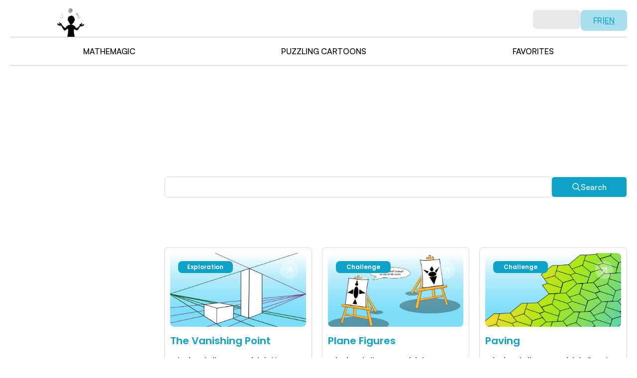

--- FILE ---
content_type: application/javascript; charset=UTF-8
request_url: https://amazingmaths.ulaval.ca/_next/static/chunks/app/(fr)/not-found-ef4c02aa00880642.js
body_size: 159
content:
(self.webpackChunk_N_E=self.webpackChunk_N_E||[]).push([[1675],{},_=>{var e=e=>_(_.s=e);_.O(0,[4565,5565,8173,8153,8441,1517,7358],()=>e(68153)),_N_E=_.O()}]);

--- FILE ---
content_type: application/javascript; charset=UTF-8
request_url: https://amazingmaths.ulaval.ca/_next/static/chunks/app/(fr)/layout-a611cb0e4bb2867b.js
body_size: 1086
content:
(self.webpackChunk_N_E=self.webpackChunk_N_E||[]).push([[90,4863],{96147:(e,n,r)=>{Promise.resolve().then(r.bind(r,30814)),Promise.resolve().then(r.bind(r,75058)),Promise.resolve().then(r.bind(r,13036)),Promise.resolve().then(r.bind(r,97428))},14707:(e,n,r)=>{"use strict";r.d(n,{Root:()=>a,TL:()=>o});var t=r(12115);function l(e,n){if("function"==typeof e)return e(n);null!=e&&(e.current=n)}var i=r(95155);function o(e){let n=function(e){let n=t.forwardRef((e,n)=>{var r,i;let o,a;let{children:u,...s}=e,f=function(...e){return t.useCallback(function(...e){return n=>{let r=!1,t=e.map(e=>{let t=l(e,n);return r||"function"!=typeof t||(r=!0),t});if(r)return()=>{for(let n=0;n<t.length;n++){let r=t[n];"function"==typeof r?r():l(e[n],null)}}}}(...e),e)}(t.isValidElement(u)?(o=null===(r=Object.getOwnPropertyDescriptor(u.props,"ref"))||void 0===r?void 0:r.get)&&"isReactWarning"in o&&o.isReactWarning?u.ref:(o=null===(i=Object.getOwnPropertyDescriptor(u,"ref"))||void 0===i?void 0:i.get)&&"isReactWarning"in o&&o.isReactWarning?u.props.ref:u.props.ref||u.ref:void 0,n);if(t.isValidElement(u)){let e=function(e,n){let r={...n};for(let t in n){let l=e[t],i=n[t];/^on[A-Z]/.test(t)?l&&i?r[t]=function(){for(var e=arguments.length,n=Array(e),r=0;r<e;r++)n[r]=arguments[r];let t=i(...n);return l(...n),t}:l&&(r[t]=l):"style"===t?r[t]={...l,...i}:"className"===t&&(r[t]=[l,i].filter(Boolean).join(" "))}return{...e,...r}}(s,u.props);return u.type!==t.Fragment&&(e.ref=f),t.cloneElement(u,e)}return t.Children.count(u)>1?t.Children.only(null):null});return n.displayName="".concat(e,".SlotClone"),n}(e),r=t.forwardRef((e,r)=>{let{children:l,...o}=e,a=t.Children.toArray(l),u=a.find(s);if(u){let e=u.props.children,l=a.map(n=>n!==u?n:t.Children.count(e)>1?t.Children.only(null):t.isValidElement(e)?e.props.children:null);return(0,i.jsx)(n,{...o,ref:r,children:t.isValidElement(e)?t.cloneElement(e,void 0,l):null})}return(0,i.jsx)(n,{...o,ref:r,children:l})});return r.displayName="".concat(e,".Slot"),r}var a=o("Slot"),u=Symbol("radix.slottable");function s(e){return t.isValidElement(e)&&"function"==typeof e.type&&"__radixId"in e.type&&e.type.__radixId===u}}},e=>{var n=n=>e(e.s=n);e.O(0,[4565,5565,6267,8173,5217,466,4765,4663,9035,8441,1517,7358],()=>n(96147)),_N_E=e.O()}]);